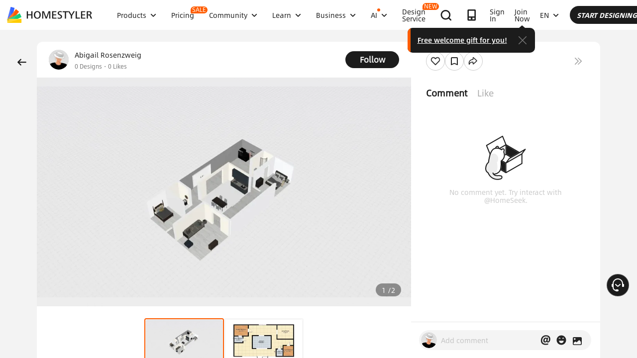

--- FILE ---
content_type: text/html; charset=utf-8
request_url: https://www.google.com/recaptcha/api2/aframe
body_size: 184
content:
<!DOCTYPE HTML><html><head><meta http-equiv="content-type" content="text/html; charset=UTF-8"></head><body><script nonce="a6LWvQTYIm9O5NgDx1W7cA">/** Anti-fraud and anti-abuse applications only. See google.com/recaptcha */ try{var clients={'sodar':'https://pagead2.googlesyndication.com/pagead/sodar?'};window.addEventListener("message",function(a){try{if(a.source===window.parent){var b=JSON.parse(a.data);var c=clients[b['id']];if(c){var d=document.createElement('img');d.src=c+b['params']+'&rc='+(localStorage.getItem("rc::a")?sessionStorage.getItem("rc::b"):"");window.document.body.appendChild(d);sessionStorage.setItem("rc::e",parseInt(sessionStorage.getItem("rc::e")||0)+1);localStorage.setItem("rc::h",'1768725806236');}}}catch(b){}});window.parent.postMessage("_grecaptcha_ready", "*");}catch(b){}</script></body></html>

--- FILE ---
content_type: application/javascript
request_url: https://gj.mmstat.com/eg.js?t=1768725796011
body_size: -76
content:
window.goldlog=(window.goldlog||{});goldlog.Etag="HYvzIea62G0CARJ3exDI/mPj";goldlog.stag=1;

--- FILE ---
content_type: application/javascript
request_url: https://gj.mmstat.com/eg.js?t=1768725788791
body_size: 82
content:
window.goldlog=(window.goldlog||{});goldlog.Etag="HYvzIea62G0CARJ3exDI/mPj";goldlog.stag=2;

--- FILE ---
content_type: application/javascript
request_url: https://cdn-publish-filemanager.homestyler.com/prod/_homestyler/_nuxt/dist/client/68daff6.js
body_size: 10071
content:
!function(e){function a(a){for(var s,c,i=a[0],g=a[1],n=a[2],p=0,o=[];p<i.length;p++)c=i[p],Object.prototype.hasOwnProperty.call(b,c)&&b[c]&&o.push(b[c][0]),b[c]=0;for(s in g)Object.prototype.hasOwnProperty.call(g,s)&&(e[s]=g[s]);for(r&&r(a);o.length;)o.shift()();return f.push.apply(f,n||[]),d()}function d(){for(var e,a=0;a<f.length;a++){for(var d=f[a],s=!0,c=1;c<d.length;c++){var g=d[c];0!==b[g]&&(s=!1)}s&&(f.splice(a--,1),e=i(i.s=d[0]))}return e}var s={},c={199:0},b={199:0},f=[];function i(a){if(s[a])return s[a].exports;var d=s[a]={i:a,l:!1,exports:{}};return e[a].call(d.exports,d,d.exports,i),d.l=!0,d.exports}i.e=function(e){var a=[],d=function(){try{return document.createElement("link").relList.supports("preload")}catch(e){return!1}}(),s=!1;c[e]?a.push(c[e]):0!==c[e]&&{0:1,1:1,4:1,11:1,12:1,28:1,29:1,30:1,31:1,32:1,33:1,34:1,35:1,36:1,37:1,38:1,39:1,40:1,41:1,42:1,43:1,44:1,45:1,46:1,47:1,48:1,49:1,50:1,51:1,52:1,53:1,54:1,55:1,56:1,57:1,58:1,59:1,60:1,61:1,62:1,63:1,64:1,65:1,66:1,67:1,68:1,69:1,70:1,71:1,72:1,73:1,74:1,75:1,76:1,77:1,78:1,79:1,80:1,81:1,82:1,83:1,84:1,85:1,86:1,89:1,90:1,91:1,92:1,93:1,94:1,95:1,96:1,97:1,98:1,99:1,100:1,101:1,102:1,103:1,104:1,105:1,106:1,107:1,108:1,109:1,110:1,111:1,112:1,113:1,114:1,115:1,116:1,117:1,118:1,119:1,121:1,123:1,124:1,125:1,126:1,127:1,128:1,129:1,130:1,131:1,133:1,134:1,135:1,136:1,137:1,138:1,139:1,140:1,142:1,143:1,144:1,145:1,146:1,147:1,148:1,149:1,150:1,152:1,153:1,154:1,155:1,156:1,159:1,160:1,162:1,163:1,164:1,165:1,166:1,167:1,169:1,170:1,172:1,174:1,175:1,176:1,177:1,178:1,179:1,180:1,181:1,182:1,183:1,184:1,185:1,186:1,187:1,188:1,189:1,190:1,191:1,192:1,193:1,194:1,195:1,196:1,201:1}[e]&&a.push(c[e]=new Promise(function(a,b){for(var f=({0:"default-common",1:"components-global-async",3:"vendors/vconsole",4:"myRenderModal",6:"IMChatBox",7:"aiapp-config",10:"commons/IMChatBox",11:"components-global-fake3d-header",12:"components/launch-btn",13:"lang-businessMaps",14:"lang-virtualStudioMaps",15:"maps-lang-ar",16:"maps-lang-cn",17:"maps-lang-de",18:"maps-lang-en",19:"maps-lang-es",20:"maps-lang-fr",21:"maps-lang-id",22:"maps-lang-it",23:"maps-lang-ja",24:"maps-lang-kr",25:"maps-lang-pt",26:"maps-lang-ru",27:"maps-lang-tw",28:"pages/_id",29:"pages/_id/collects",30:"pages/_id/designs",31:"pages/_id/designservices",32:"pages/_id/likes",33:"pages/_id/portfolio/_pid",34:"pages/_id/portfolio/index",35:"pages/_id/stories",36:"pages/about",37:"pages/about/agreement",38:"pages/about/business",39:"pages/about/check",40:"pages/about/privacy",41:"pages/about/story",42:"pages/about/updates",43:"pages/aboutEmail/emailChangedResult",44:"pages/aboutEmail/emailUnsubscribeResult",45:"pages/ai-credit-history",46:"pages/ai-interior-design-detail/_keywords",47:"pages/ai-material/album",48:"pages/ai-material/index",49:"pages/ai-modeler/album",50:"pages/ai-modeler/generate",51:"pages/ai-modeler/index",52:"pages/ai-modeler/viewer",53:"pages/ai-mood-board/album",54:"pages/ai-mood-board/generate",55:"pages/ai-mood-board/index",56:"pages/ai-mood-board/viewer",57:"pages/ai-painter/album",58:"pages/ai-painter/h5",59:"pages/ai-painter/index",60:"pages/ai-painter/viewer",61:"pages/ai-planner/album",62:"pages/ai-planner/h5",63:"pages/ai-planner/index",64:"pages/ai-planner/viewer",65:"pages/ai-room-design/album",66:"pages/ai-room-design/index",67:"pages/ai-room-design/result",68:"pages/aida-rate/index",69:"pages/article/_keywords",70:"pages/article/index",71:"pages/asset-market/index",72:"pages/autoRenew/result",73:"pages/badge/_id",74:"pages/blog",75:"pages/blog/_id",76:"pages/blog/category/_id",77:"pages/blog/tag/_id",78:"pages/business/furniture-industry",79:"pages/business/index",80:"pages/business/myorder",81:"pages/business/result",82:"pages/business/virtualStudio",83:"pages/challenge-group/_id",84:"pages/challenge-share/_id",85:"pages/challenge/_id",86:"pages/challenge/index",87:"pages/collection-model-share/_id",88:"pages/collection-post-share/_id",89:"pages/community-ranking-list/index",90:"pages/community/editProject/_id",91:"pages/community/mobile-design/_id",92:"pages/community/mobile-share/_id",93:"pages/community/project-list",94:"pages/consult",95:"pages/design-feature/index",96:"pages/design-ideas-styler/_id",97:"pages/design-ideas-tag-share/_tag",98:"pages/design-ideas-tag/_tag",99:"pages/design-ideas/_keywords",100:"pages/design-service/index",101:"pages/design-service/result",102:"pages/design-styler/index",103:"pages/design-template/_keyword",104:"pages/design-template/index",105:"pages/designAward/registration",106:"pages/designers/index",107:"pages/fake3dExample",108:"pages/forum",109:"pages/forum/add",110:"pages/forum/index",111:"pages/forum/notification",112:"pages/forum/view/_id",113:"pages/gallery/_id",114:"pages/gallery/index",115:"pages/index",116:"pages/landing/_id",117:"pages/learn-help",118:"pages/learn-search",119:"pages/learn/_category",120:"pages/mgm",121:"pages/mgm/index",122:"pages/model/result",123:"pages/model/uploadModel",124:"pages/modelLibrary/detail/_id",125:"pages/modelLibrary/index",126:"pages/modelLibrary/result",127:"pages/myPoint",128:"pages/mybadge",129:"pages/mycoupon/index",130:"pages/mydesigns",131:"pages/mymodels",132:"pages/mypoint/result",133:"pages/new/_id",134:"pages/new/index",135:"pages/news/_category/_subcategory",136:"pages/openShared",137:"pages/pano/index",138:"pages/partner/agreement",139:"pages/partner/dashboard",140:"pages/partner/index",141:"pages/payPal/result",142:"pages/payebanx/index",143:"pages/post-share/index",144:"pages/post-vote/index",145:"pages/pricing/index",146:"pages/pricing/market",147:"pages/pricing/portfolio",148:"pages/pricing/redeem",149:"pages/pricing/resources",150:"pages/pricing/special-offer",151:"pages/privacy-static",152:"pages/privacy-static/cancellation",153:"pages/privacy-static/contest",154:"pages/privacy-static/index",155:"pages/privacy-static/member",156:"pages/profile",157:"pages/projectDetail/_id",158:"pages/publish/design",159:"pages/publish/post",160:"pages/room-design-app/index",161:"pages/s/_id",162:"pages/search/challenge/_keywords",163:"pages/search/design/_keywords",164:"pages/search/designer/_keywords",165:"pages/search/hashtag/_keywords",166:"pages/search/house-plans/_keywords",167:"pages/search/tutorial/_keywords",168:"pages/shejijia-test/index",169:"pages/solution/_id",170:"pages/studentdiscount",171:"pages/styler/result",172:"pages/subscription",173:"pages/template/result",174:"pages/topics/index",175:"pages/user-share/_id",176:"pages/user/_id",177:"pages/user/_id/collects",178:"pages/user/_id/designs",179:"pages/user/_id/designservices",180:"pages/user/_id/likes",181:"pages/user/_id/portfolio/_pid",182:"pages/user/_id/portfolio/index",183:"pages/user/_id/stories",184:"pages/video-share/_id",185:"pages/video/index",186:"pages/wish-designs/index",187:"pages/workspace",188:"pages/workspace/designlike",189:"pages/workspace/designservices",190:"pages/workspace/mycollects",191:"pages/workspace/mydesigns",192:"pages/workspace/mymodels",193:"pages/workspace/myposts",194:"pages/workspace/mysubscription",195:"pages/workspace/portfolio/_id",196:"pages/workspace/portfolio/index",197:"pre-config",198:"prod-config",201:"vendors/IMChatBox",202:"vendors/msms-lang-ar",203:"vendors/msms-lang-cn",204:"vendors/msms-lang-de",205:"vendors/msms-lang-en",206:"vendors/msms-lang-es",207:"vendors/msms-lang-fr",208:"vendors/msms-lang-id",209:"vendors/msms-lang-it",210:"vendors/msms-lang-ja",211:"vendors/msms-lang-ko",212:"vendors/msms-lang-pl",213:"vendors/msms-lang-pt",214:"vendors/msms-lang-ru",215:"vendors/msms-lang-tw",216:"vendors/msms2-lang-ar",217:"vendors/msms2-lang-cn",218:"vendors/msms2-lang-de",219:"vendors/msms2-lang-en",220:"vendors/msms2-lang-es",221:"vendors/msms2-lang-fr",222:"vendors/msms2-lang-id",223:"vendors/msms2-lang-it",224:"vendors/msms2-lang-ja",225:"vendors/msms2-lang-ko",226:"vendors/msms2-lang-pl",227:"vendors/msms2-lang-pt",228:"vendors/msms2-lang-ru",229:"vendors/msms2-lang-tw",230:"vendors/pinyin"}[e]||e)+"."+{0:"11fdb5a6babbe19a5d15",1:"098a2fde436c5d48b29d",3:"31d6cfe0d16ae931b73c",4:"886342ed52cd8c8b59ec",6:"31d6cfe0d16ae931b73c",7:"31d6cfe0d16ae931b73c",10:"31d6cfe0d16ae931b73c",11:"50356a73f96fbd368d2f",12:"6ed8022e92393c930e34",13:"31d6cfe0d16ae931b73c",14:"31d6cfe0d16ae931b73c",15:"31d6cfe0d16ae931b73c",16:"31d6cfe0d16ae931b73c",17:"31d6cfe0d16ae931b73c",18:"31d6cfe0d16ae931b73c",19:"31d6cfe0d16ae931b73c",20:"31d6cfe0d16ae931b73c",21:"31d6cfe0d16ae931b73c",22:"31d6cfe0d16ae931b73c",23:"31d6cfe0d16ae931b73c",24:"31d6cfe0d16ae931b73c",25:"31d6cfe0d16ae931b73c",26:"31d6cfe0d16ae931b73c",27:"31d6cfe0d16ae931b73c",28:"85e89ca84d0053596657",29:"77f6c58a351d9b1254d0",30:"44e4364233316c6d328f",31:"63bdae6f19f58d6ef665",32:"9834fefcbdf4ea8474d3",33:"7ca9bc2c6cfa66dbd6ab",34:"1a858c196397fa93e4c5",35:"707c39a47d05f2993fd8",36:"afd02e24883e1548e881",37:"268bbaff102f00b4bc8a",38:"6c820018ee68160f4472",39:"ed18f1750a888e6c2628",40:"ecd24a8ba29b0d5c27a7",41:"1b16295b9f07cc55173f",42:"1e8d2b2ffb32e0f2ecbe",43:"a507bf52a7b519b38d06",44:"f9b545f51ef2cd7c0502",45:"9563ee82e1014590cb43",46:"f7b6383a593a1f521c68",47:"a80d2a74361cfe78190b",48:"0285680b356818dc8d28",49:"437f76f17b85bd39ed98",50:"65c7c3f658e73710870a",51:"d356578523406dc38aba",52:"b257530314695355913f",53:"64719f2ab49b0c8789e8",54:"65c7c3f658e73710870a",55:"03290dea7fa2721e0196",56:"08bf189bbcf16e96366b",57:"a0654f27b76fc102269f",58:"f871215b8e94616e75b8",59:"1556a44366d69f035cb8",60:"3019594efb9d97a9b72d",61:"6690ceb71bb30abd75cb",62:"5f4b2862a65412bc2ee3",63:"413a84638bbe566df96c",64:"94cde68ae01f154a0acc",65:"07f403e7e747f557fe13",66:"3156d22b79536a48577e",67:"fbf75a322e17e930b3c3",68:"f92effab50c74ccfa42c",69:"a9b1cdcf914c08ee8e3d",70:"10040646078bd44a6479",71:"42f4afcdf418862f3f8a",72:"630c6e5248793153e0a5",73:"460e5dd362d09263e941",74:"1171be932e2482481909",75:"29f06d0b5a500dd474e4",76:"47a85f5d488dc98f425d",77:"90d49381cdd794e074b2",78:"539c3c4be65f24699466",79:"fb4c237730d997d4012d",80:"9c2d4be558f6fda4e977",81:"859a694e5508da4f5b51",82:"b1d2a7bae3ce198129e9",83:"32ce82825c1b098b2b81",84:"b3a52d1debde6c0e044f",85:"cc3661ab01e673971463",86:"6e74798f66e1ab97bc09",87:"31d6cfe0d16ae931b73c",88:"31d6cfe0d16ae931b73c",89:"7ac512e63063ec3ac3bf",90:"8224bd624fc95ed8afd7",91:"c31c677ab3ce83c0b192",92:"29b1a8c8911a53ef0494",93:"9a8c887a8bc78cffff9b",94:"773d4bc119961d5be521",95:"169bbe581ba1e6a56b75",96:"90969649e8d2503612e7",97:"c616279c1eec4f4826ae",98:"197a14c7323e1c778c5b",99:"e79756c1756dad699e03",100:"ae58dce7e8fe49fe67b4",101:"c875f58a7d7904f0caea",102:"e0cf030bc91a99a5eb4c",103:"d0ed1a21cd9f95726acb",104:"a3f35930981c2a4749ed",105:"70d85a8befea5f06d1d9",106:"d59490d22faf630317d2",107:"8988e40f833102f4a6f3",108:"22f9e36ef2b33cf1e4d2",109:"cb076cbaba7ee12f2f85",110:"1b03397b8e5020b2941a",111:"3b41b5a9f6eecef18fcc",112:"145b17349cc0dd185210",113:"0b5c33c73ab8518b75d5",114:"a9a2987b537244cfbb82",115:"4ff5ea560c3c82cb4bd0",116:"8ba3fa4b4334f4c1d4bc",117:"da71b3610c80310a3313",118:"43a778cd6831f6b866d2",119:"612edabeb6aca041a4ce",120:"31d6cfe0d16ae931b73c",121:"268ee184064146bcc8fd",122:"31d6cfe0d16ae931b73c",123:"4a31219dd5a9cd03e446",124:"0509bf2cc00bdec9cc93",125:"db1ad000906c7c8438f1",126:"e8259f88698774621a07",127:"05d8b89062b231b33627",128:"521a21217360f2f09970",129:"46f34a53d15102129388",130:"4641d47d0649e19b1c86",131:"f4ffa1abdbb935c1c54a",132:"31d6cfe0d16ae931b73c",133:"be5d68365471f685fa06",134:"2057f03639643bdcb84d",135:"1d57db67e53217e0de29",136:"f39539e4d0254bd93ee4",137:"69b0a8a5f7fcb02f7fb3",138:"186bcd80462e3d6393b0",139:"ddbd9449e49209754063",140:"2dd002f927e545bb9198",141:"31d6cfe0d16ae931b73c",142:"a3c4c98a552ec8fee0a7",143:"3b20118d9071f004d6cb",144:"3b20118d9071f004d6cb",145:"537632a563faed03f89c",146:"fbf1c99c83929654940c",147:"b9dd3fc3970411ae22a4",148:"fbf1c99c83929654940c",149:"3e550670a82f5f42b2a0",150:"82423cb948b10797cf28",151:"31d6cfe0d16ae931b73c",152:"a5b03c058027d072b45a",153:"07b8b0057f93b8741275",154:"afd02e24883e1548e881",155:"c8d26b67e7c3dffa3526",156:"7dd343bbc905b49f088c",157:"31d6cfe0d16ae931b73c",158:"31d6cfe0d16ae931b73c",159:"442a26706f97f77d2fa7",160:"f90a811d92a219cde6db",161:"31d6cfe0d16ae931b73c",162:"b185cbe91a144ec6e896",163:"450a24f50aecf3691e91",164:"9c8382a51b468d3d5222",165:"309d61191bbd941dd0bc",166:"832ec08be6696b98d84f",167:"2b700d7a2847c2b7b408",168:"31d6cfe0d16ae931b73c",169:"adf80586952174c2ee96",170:"5988a2ac93a14be38d2e",171:"31d6cfe0d16ae931b73c",172:"4cc937e0bd1e33a48ac7",173:"31d6cfe0d16ae931b73c",174:"0c572efb2b98098b5fbc",175:"51450426019c4017a6ef",176:"a9aca4a1f7876d12ee35",177:"5038b28805d3826a2885",178:"9b59e204075b8bb4e28a",179:"e284102393d73f31406b",180:"ec238f88522f8aaee6db",181:"779bd7f409dca0276b79",182:"a4695dd00220d8b921f1",183:"3f608cd686f3e53e005f",184:"edf7a1d56aa0845c9e52",185:"c3237b8503c78f4e6113",186:"cc1fb36445689dd90131",187:"0c54b3bde0bfb05ca74c",188:"24a90372b3b2587fb9ba",189:"a2718c5c81d881cfbc4e",190:"3a03b7c1661e06cd55cc",191:"bdd5c4efffba56fabc9a",192:"be9ddd4c3c58dd37c1d1",193:"a17894eb0c420abc92de",194:"20ebd5c9522aefe4260a",195:"56087e8de9955457dec0",196:"4be7b3207a52da0213e0",197:"31d6cfe0d16ae931b73c",198:"31d6cfe0d16ae931b73c",201:"f6a544d945d4a49ea16b",202:"31d6cfe0d16ae931b73c",203:"31d6cfe0d16ae931b73c",204:"31d6cfe0d16ae931b73c",205:"31d6cfe0d16ae931b73c",206:"31d6cfe0d16ae931b73c",207:"31d6cfe0d16ae931b73c",208:"31d6cfe0d16ae931b73c",209:"31d6cfe0d16ae931b73c",210:"31d6cfe0d16ae931b73c",211:"31d6cfe0d16ae931b73c",212:"31d6cfe0d16ae931b73c",213:"31d6cfe0d16ae931b73c",214:"31d6cfe0d16ae931b73c",215:"31d6cfe0d16ae931b73c",216:"31d6cfe0d16ae931b73c",217:"31d6cfe0d16ae931b73c",218:"31d6cfe0d16ae931b73c",219:"31d6cfe0d16ae931b73c",220:"31d6cfe0d16ae931b73c",221:"31d6cfe0d16ae931b73c",222:"31d6cfe0d16ae931b73c",223:"31d6cfe0d16ae931b73c",224:"31d6cfe0d16ae931b73c",225:"31d6cfe0d16ae931b73c",226:"31d6cfe0d16ae931b73c",227:"31d6cfe0d16ae931b73c",228:"31d6cfe0d16ae931b73c",229:"31d6cfe0d16ae931b73c",230:"31d6cfe0d16ae931b73c"}[e]+".css",g=i.p+f,n=document.getElementsByTagName("link"),p=0;p<n.length;p++){var r=(t=n[p]).getAttribute("data-href")||t.getAttribute("href");if(!("stylesheet"!==t.rel&&"preload"!==t.rel||r!==f&&r!==g))return s=!0,a()}var o=document.getElementsByTagName("style");for(p=0;p<o.length;p++){var t;if((r=(t=o[p]).getAttribute("data-href"))===f||r===g)return a()}var l=document.createElement("link");l.rel=d?"preload":"stylesheet",d?l.as="style":l.type="text/css",l.onload=a,l.onerror=function(a){var d=a&&a.target&&a.target.src||g,s=new Error("Loading CSS chunk "+e+" failed.\n("+d+")");s.code="CSS_CHUNK_LOAD_FAILED",s.request=d,delete c[e],l.parentNode.removeChild(l),b(s)},l.href=g,document.getElementsByTagName("head")[0].appendChild(l)}).then(function(){if(c[e]=0,!s&&d){var a=document.createElement("link");a.href=i.p+""+({0:"default-common",1:"components-global-async",3:"vendors/vconsole",4:"myRenderModal",6:"IMChatBox",7:"aiapp-config",10:"commons/IMChatBox",11:"components-global-fake3d-header",12:"components/launch-btn",13:"lang-businessMaps",14:"lang-virtualStudioMaps",15:"maps-lang-ar",16:"maps-lang-cn",17:"maps-lang-de",18:"maps-lang-en",19:"maps-lang-es",20:"maps-lang-fr",21:"maps-lang-id",22:"maps-lang-it",23:"maps-lang-ja",24:"maps-lang-kr",25:"maps-lang-pt",26:"maps-lang-ru",27:"maps-lang-tw",28:"pages/_id",29:"pages/_id/collects",30:"pages/_id/designs",31:"pages/_id/designservices",32:"pages/_id/likes",33:"pages/_id/portfolio/_pid",34:"pages/_id/portfolio/index",35:"pages/_id/stories",36:"pages/about",37:"pages/about/agreement",38:"pages/about/business",39:"pages/about/check",40:"pages/about/privacy",41:"pages/about/story",42:"pages/about/updates",43:"pages/aboutEmail/emailChangedResult",44:"pages/aboutEmail/emailUnsubscribeResult",45:"pages/ai-credit-history",46:"pages/ai-interior-design-detail/_keywords",47:"pages/ai-material/album",48:"pages/ai-material/index",49:"pages/ai-modeler/album",50:"pages/ai-modeler/generate",51:"pages/ai-modeler/index",52:"pages/ai-modeler/viewer",53:"pages/ai-mood-board/album",54:"pages/ai-mood-board/generate",55:"pages/ai-mood-board/index",56:"pages/ai-mood-board/viewer",57:"pages/ai-painter/album",58:"pages/ai-painter/h5",59:"pages/ai-painter/index",60:"pages/ai-painter/viewer",61:"pages/ai-planner/album",62:"pages/ai-planner/h5",63:"pages/ai-planner/index",64:"pages/ai-planner/viewer",65:"pages/ai-room-design/album",66:"pages/ai-room-design/index",67:"pages/ai-room-design/result",68:"pages/aida-rate/index",69:"pages/article/_keywords",70:"pages/article/index",71:"pages/asset-market/index",72:"pages/autoRenew/result",73:"pages/badge/_id",74:"pages/blog",75:"pages/blog/_id",76:"pages/blog/category/_id",77:"pages/blog/tag/_id",78:"pages/business/furniture-industry",79:"pages/business/index",80:"pages/business/myorder",81:"pages/business/result",82:"pages/business/virtualStudio",83:"pages/challenge-group/_id",84:"pages/challenge-share/_id",85:"pages/challenge/_id",86:"pages/challenge/index",87:"pages/collection-model-share/_id",88:"pages/collection-post-share/_id",89:"pages/community-ranking-list/index",90:"pages/community/editProject/_id",91:"pages/community/mobile-design/_id",92:"pages/community/mobile-share/_id",93:"pages/community/project-list",94:"pages/consult",95:"pages/design-feature/index",96:"pages/design-ideas-styler/_id",97:"pages/design-ideas-tag-share/_tag",98:"pages/design-ideas-tag/_tag",99:"pages/design-ideas/_keywords",100:"pages/design-service/index",101:"pages/design-service/result",102:"pages/design-styler/index",103:"pages/design-template/_keyword",104:"pages/design-template/index",105:"pages/designAward/registration",106:"pages/designers/index",107:"pages/fake3dExample",108:"pages/forum",109:"pages/forum/add",110:"pages/forum/index",111:"pages/forum/notification",112:"pages/forum/view/_id",113:"pages/gallery/_id",114:"pages/gallery/index",115:"pages/index",116:"pages/landing/_id",117:"pages/learn-help",118:"pages/learn-search",119:"pages/learn/_category",120:"pages/mgm",121:"pages/mgm/index",122:"pages/model/result",123:"pages/model/uploadModel",124:"pages/modelLibrary/detail/_id",125:"pages/modelLibrary/index",126:"pages/modelLibrary/result",127:"pages/myPoint",128:"pages/mybadge",129:"pages/mycoupon/index",130:"pages/mydesigns",131:"pages/mymodels",132:"pages/mypoint/result",133:"pages/new/_id",134:"pages/new/index",135:"pages/news/_category/_subcategory",136:"pages/openShared",137:"pages/pano/index",138:"pages/partner/agreement",139:"pages/partner/dashboard",140:"pages/partner/index",141:"pages/payPal/result",142:"pages/payebanx/index",143:"pages/post-share/index",144:"pages/post-vote/index",145:"pages/pricing/index",146:"pages/pricing/market",147:"pages/pricing/portfolio",148:"pages/pricing/redeem",149:"pages/pricing/resources",150:"pages/pricing/special-offer",151:"pages/privacy-static",152:"pages/privacy-static/cancellation",153:"pages/privacy-static/contest",154:"pages/privacy-static/index",155:"pages/privacy-static/member",156:"pages/profile",157:"pages/projectDetail/_id",158:"pages/publish/design",159:"pages/publish/post",160:"pages/room-design-app/index",161:"pages/s/_id",162:"pages/search/challenge/_keywords",163:"pages/search/design/_keywords",164:"pages/search/designer/_keywords",165:"pages/search/hashtag/_keywords",166:"pages/search/house-plans/_keywords",167:"pages/search/tutorial/_keywords",168:"pages/shejijia-test/index",169:"pages/solution/_id",170:"pages/studentdiscount",171:"pages/styler/result",172:"pages/subscription",173:"pages/template/result",174:"pages/topics/index",175:"pages/user-share/_id",176:"pages/user/_id",177:"pages/user/_id/collects",178:"pages/user/_id/designs",179:"pages/user/_id/designservices",180:"pages/user/_id/likes",181:"pages/user/_id/portfolio/_pid",182:"pages/user/_id/portfolio/index",183:"pages/user/_id/stories",184:"pages/video-share/_id",185:"pages/video/index",186:"pages/wish-designs/index",187:"pages/workspace",188:"pages/workspace/designlike",189:"pages/workspace/designservices",190:"pages/workspace/mycollects",191:"pages/workspace/mydesigns",192:"pages/workspace/mymodels",193:"pages/workspace/myposts",194:"pages/workspace/mysubscription",195:"pages/workspace/portfolio/_id",196:"pages/workspace/portfolio/index",197:"pre-config",198:"prod-config",201:"vendors/IMChatBox",202:"vendors/msms-lang-ar",203:"vendors/msms-lang-cn",204:"vendors/msms-lang-de",205:"vendors/msms-lang-en",206:"vendors/msms-lang-es",207:"vendors/msms-lang-fr",208:"vendors/msms-lang-id",209:"vendors/msms-lang-it",210:"vendors/msms-lang-ja",211:"vendors/msms-lang-ko",212:"vendors/msms-lang-pl",213:"vendors/msms-lang-pt",214:"vendors/msms-lang-ru",215:"vendors/msms-lang-tw",216:"vendors/msms2-lang-ar",217:"vendors/msms2-lang-cn",218:"vendors/msms2-lang-de",219:"vendors/msms2-lang-en",220:"vendors/msms2-lang-es",221:"vendors/msms2-lang-fr",222:"vendors/msms2-lang-id",223:"vendors/msms2-lang-it",224:"vendors/msms2-lang-ja",225:"vendors/msms2-lang-ko",226:"vendors/msms2-lang-pl",227:"vendors/msms2-lang-pt",228:"vendors/msms2-lang-ru",229:"vendors/msms2-lang-tw",230:"vendors/pinyin"}[e]||e)+"."+{0:"11fdb5a6babbe19a5d15",1:"098a2fde436c5d48b29d",3:"31d6cfe0d16ae931b73c",4:"886342ed52cd8c8b59ec",6:"31d6cfe0d16ae931b73c",7:"31d6cfe0d16ae931b73c",10:"31d6cfe0d16ae931b73c",11:"50356a73f96fbd368d2f",12:"6ed8022e92393c930e34",13:"31d6cfe0d16ae931b73c",14:"31d6cfe0d16ae931b73c",15:"31d6cfe0d16ae931b73c",16:"31d6cfe0d16ae931b73c",17:"31d6cfe0d16ae931b73c",18:"31d6cfe0d16ae931b73c",19:"31d6cfe0d16ae931b73c",20:"31d6cfe0d16ae931b73c",21:"31d6cfe0d16ae931b73c",22:"31d6cfe0d16ae931b73c",23:"31d6cfe0d16ae931b73c",24:"31d6cfe0d16ae931b73c",25:"31d6cfe0d16ae931b73c",26:"31d6cfe0d16ae931b73c",27:"31d6cfe0d16ae931b73c",28:"85e89ca84d0053596657",29:"77f6c58a351d9b1254d0",30:"44e4364233316c6d328f",31:"63bdae6f19f58d6ef665",32:"9834fefcbdf4ea8474d3",33:"7ca9bc2c6cfa66dbd6ab",34:"1a858c196397fa93e4c5",35:"707c39a47d05f2993fd8",36:"afd02e24883e1548e881",37:"268bbaff102f00b4bc8a",38:"6c820018ee68160f4472",39:"ed18f1750a888e6c2628",40:"ecd24a8ba29b0d5c27a7",41:"1b16295b9f07cc55173f",42:"1e8d2b2ffb32e0f2ecbe",43:"a507bf52a7b519b38d06",44:"f9b545f51ef2cd7c0502",45:"9563ee82e1014590cb43",46:"f7b6383a593a1f521c68",47:"a80d2a74361cfe78190b",48:"0285680b356818dc8d28",49:"437f76f17b85bd39ed98",50:"65c7c3f658e73710870a",51:"d356578523406dc38aba",52:"b257530314695355913f",53:"64719f2ab49b0c8789e8",54:"65c7c3f658e73710870a",55:"03290dea7fa2721e0196",56:"08bf189bbcf16e96366b",57:"a0654f27b76fc102269f",58:"f871215b8e94616e75b8",59:"1556a44366d69f035cb8",60:"3019594efb9d97a9b72d",61:"6690ceb71bb30abd75cb",62:"5f4b2862a65412bc2ee3",63:"413a84638bbe566df96c",64:"94cde68ae01f154a0acc",65:"07f403e7e747f557fe13",66:"3156d22b79536a48577e",67:"fbf75a322e17e930b3c3",68:"f92effab50c74ccfa42c",69:"a9b1cdcf914c08ee8e3d",70:"10040646078bd44a6479",71:"42f4afcdf418862f3f8a",72:"630c6e5248793153e0a5",73:"460e5dd362d09263e941",74:"1171be932e2482481909",75:"29f06d0b5a500dd474e4",76:"47a85f5d488dc98f425d",77:"90d49381cdd794e074b2",78:"539c3c4be65f24699466",79:"fb4c237730d997d4012d",80:"9c2d4be558f6fda4e977",81:"859a694e5508da4f5b51",82:"b1d2a7bae3ce198129e9",83:"32ce82825c1b098b2b81",84:"b3a52d1debde6c0e044f",85:"cc3661ab01e673971463",86:"6e74798f66e1ab97bc09",87:"31d6cfe0d16ae931b73c",88:"31d6cfe0d16ae931b73c",89:"7ac512e63063ec3ac3bf",90:"8224bd624fc95ed8afd7",91:"c31c677ab3ce83c0b192",92:"29b1a8c8911a53ef0494",93:"9a8c887a8bc78cffff9b",94:"773d4bc119961d5be521",95:"169bbe581ba1e6a56b75",96:"90969649e8d2503612e7",97:"c616279c1eec4f4826ae",98:"197a14c7323e1c778c5b",99:"e79756c1756dad699e03",100:"ae58dce7e8fe49fe67b4",101:"c875f58a7d7904f0caea",102:"e0cf030bc91a99a5eb4c",103:"d0ed1a21cd9f95726acb",104:"a3f35930981c2a4749ed",105:"70d85a8befea5f06d1d9",106:"d59490d22faf630317d2",107:"8988e40f833102f4a6f3",108:"22f9e36ef2b33cf1e4d2",109:"cb076cbaba7ee12f2f85",110:"1b03397b8e5020b2941a",111:"3b41b5a9f6eecef18fcc",112:"145b17349cc0dd185210",113:"0b5c33c73ab8518b75d5",114:"a9a2987b537244cfbb82",115:"4ff5ea560c3c82cb4bd0",116:"8ba3fa4b4334f4c1d4bc",117:"da71b3610c80310a3313",118:"43a778cd6831f6b866d2",119:"612edabeb6aca041a4ce",120:"31d6cfe0d16ae931b73c",121:"268ee184064146bcc8fd",122:"31d6cfe0d16ae931b73c",123:"4a31219dd5a9cd03e446",124:"0509bf2cc00bdec9cc93",125:"db1ad000906c7c8438f1",126:"e8259f88698774621a07",127:"05d8b89062b231b33627",128:"521a21217360f2f09970",129:"46f34a53d15102129388",130:"4641d47d0649e19b1c86",131:"f4ffa1abdbb935c1c54a",132:"31d6cfe0d16ae931b73c",133:"be5d68365471f685fa06",134:"2057f03639643bdcb84d",135:"1d57db67e53217e0de29",136:"f39539e4d0254bd93ee4",137:"69b0a8a5f7fcb02f7fb3",138:"186bcd80462e3d6393b0",139:"ddbd9449e49209754063",140:"2dd002f927e545bb9198",141:"31d6cfe0d16ae931b73c",142:"a3c4c98a552ec8fee0a7",143:"3b20118d9071f004d6cb",144:"3b20118d9071f004d6cb",145:"537632a563faed03f89c",146:"fbf1c99c83929654940c",147:"b9dd3fc3970411ae22a4",148:"fbf1c99c83929654940c",149:"3e550670a82f5f42b2a0",150:"82423cb948b10797cf28",151:"31d6cfe0d16ae931b73c",152:"a5b03c058027d072b45a",153:"07b8b0057f93b8741275",154:"afd02e24883e1548e881",155:"c8d26b67e7c3dffa3526",156:"7dd343bbc905b49f088c",157:"31d6cfe0d16ae931b73c",158:"31d6cfe0d16ae931b73c",159:"442a26706f97f77d2fa7",160:"f90a811d92a219cde6db",161:"31d6cfe0d16ae931b73c",162:"b185cbe91a144ec6e896",163:"450a24f50aecf3691e91",164:"9c8382a51b468d3d5222",165:"309d61191bbd941dd0bc",166:"832ec08be6696b98d84f",167:"2b700d7a2847c2b7b408",168:"31d6cfe0d16ae931b73c",169:"adf80586952174c2ee96",170:"5988a2ac93a14be38d2e",171:"31d6cfe0d16ae931b73c",172:"4cc937e0bd1e33a48ac7",173:"31d6cfe0d16ae931b73c",174:"0c572efb2b98098b5fbc",175:"51450426019c4017a6ef",176:"a9aca4a1f7876d12ee35",177:"5038b28805d3826a2885",178:"9b59e204075b8bb4e28a",179:"e284102393d73f31406b",180:"ec238f88522f8aaee6db",181:"779bd7f409dca0276b79",182:"a4695dd00220d8b921f1",183:"3f608cd686f3e53e005f",184:"edf7a1d56aa0845c9e52",185:"c3237b8503c78f4e6113",186:"cc1fb36445689dd90131",187:"0c54b3bde0bfb05ca74c",188:"24a90372b3b2587fb9ba",189:"a2718c5c81d881cfbc4e",190:"3a03b7c1661e06cd55cc",191:"bdd5c4efffba56fabc9a",192:"be9ddd4c3c58dd37c1d1",193:"a17894eb0c420abc92de",194:"20ebd5c9522aefe4260a",195:"56087e8de9955457dec0",196:"4be7b3207a52da0213e0",197:"31d6cfe0d16ae931b73c",198:"31d6cfe0d16ae931b73c",201:"f6a544d945d4a49ea16b",202:"31d6cfe0d16ae931b73c",203:"31d6cfe0d16ae931b73c",204:"31d6cfe0d16ae931b73c",205:"31d6cfe0d16ae931b73c",206:"31d6cfe0d16ae931b73c",207:"31d6cfe0d16ae931b73c",208:"31d6cfe0d16ae931b73c",209:"31d6cfe0d16ae931b73c",210:"31d6cfe0d16ae931b73c",211:"31d6cfe0d16ae931b73c",212:"31d6cfe0d16ae931b73c",213:"31d6cfe0d16ae931b73c",214:"31d6cfe0d16ae931b73c",215:"31d6cfe0d16ae931b73c",216:"31d6cfe0d16ae931b73c",217:"31d6cfe0d16ae931b73c",218:"31d6cfe0d16ae931b73c",219:"31d6cfe0d16ae931b73c",220:"31d6cfe0d16ae931b73c",221:"31d6cfe0d16ae931b73c",222:"31d6cfe0d16ae931b73c",223:"31d6cfe0d16ae931b73c",224:"31d6cfe0d16ae931b73c",225:"31d6cfe0d16ae931b73c",226:"31d6cfe0d16ae931b73c",227:"31d6cfe0d16ae931b73c",228:"31d6cfe0d16ae931b73c",229:"31d6cfe0d16ae931b73c",230:"31d6cfe0d16ae931b73c"}[e]+".css",a.rel="stylesheet",a.type="text/css",document.body.appendChild(a)}}));var f=b[e];if(0!==f)if(f)a.push(f[2]);else{var g=new Promise(function(a,d){f=b[e]=[a,d]});a.push(f[2]=g);var n,p=document.createElement("script");p.charset="utf-8",p.timeout=120,i.nc&&p.setAttribute("nonce",i.nc),p.src=function(e){return i.p+""+({0:"default-common",1:"components-global-async",3:"vendors/vconsole",4:"myRenderModal",6:"IMChatBox",7:"aiapp-config",10:"commons/IMChatBox",11:"components-global-fake3d-header",12:"components/launch-btn",13:"lang-businessMaps",14:"lang-virtualStudioMaps",15:"maps-lang-ar",16:"maps-lang-cn",17:"maps-lang-de",18:"maps-lang-en",19:"maps-lang-es",20:"maps-lang-fr",21:"maps-lang-id",22:"maps-lang-it",23:"maps-lang-ja",24:"maps-lang-kr",25:"maps-lang-pt",26:"maps-lang-ru",27:"maps-lang-tw",28:"pages/_id",29:"pages/_id/collects",30:"pages/_id/designs",31:"pages/_id/designservices",32:"pages/_id/likes",33:"pages/_id/portfolio/_pid",34:"pages/_id/portfolio/index",35:"pages/_id/stories",36:"pages/about",37:"pages/about/agreement",38:"pages/about/business",39:"pages/about/check",40:"pages/about/privacy",41:"pages/about/story",42:"pages/about/updates",43:"pages/aboutEmail/emailChangedResult",44:"pages/aboutEmail/emailUnsubscribeResult",45:"pages/ai-credit-history",46:"pages/ai-interior-design-detail/_keywords",47:"pages/ai-material/album",48:"pages/ai-material/index",49:"pages/ai-modeler/album",50:"pages/ai-modeler/generate",51:"pages/ai-modeler/index",52:"pages/ai-modeler/viewer",53:"pages/ai-mood-board/album",54:"pages/ai-mood-board/generate",55:"pages/ai-mood-board/index",56:"pages/ai-mood-board/viewer",57:"pages/ai-painter/album",58:"pages/ai-painter/h5",59:"pages/ai-painter/index",60:"pages/ai-painter/viewer",61:"pages/ai-planner/album",62:"pages/ai-planner/h5",63:"pages/ai-planner/index",64:"pages/ai-planner/viewer",65:"pages/ai-room-design/album",66:"pages/ai-room-design/index",67:"pages/ai-room-design/result",68:"pages/aida-rate/index",69:"pages/article/_keywords",70:"pages/article/index",71:"pages/asset-market/index",72:"pages/autoRenew/result",73:"pages/badge/_id",74:"pages/blog",75:"pages/blog/_id",76:"pages/blog/category/_id",77:"pages/blog/tag/_id",78:"pages/business/furniture-industry",79:"pages/business/index",80:"pages/business/myorder",81:"pages/business/result",82:"pages/business/virtualStudio",83:"pages/challenge-group/_id",84:"pages/challenge-share/_id",85:"pages/challenge/_id",86:"pages/challenge/index",87:"pages/collection-model-share/_id",88:"pages/collection-post-share/_id",89:"pages/community-ranking-list/index",90:"pages/community/editProject/_id",91:"pages/community/mobile-design/_id",92:"pages/community/mobile-share/_id",93:"pages/community/project-list",94:"pages/consult",95:"pages/design-feature/index",96:"pages/design-ideas-styler/_id",97:"pages/design-ideas-tag-share/_tag",98:"pages/design-ideas-tag/_tag",99:"pages/design-ideas/_keywords",100:"pages/design-service/index",101:"pages/design-service/result",102:"pages/design-styler/index",103:"pages/design-template/_keyword",104:"pages/design-template/index",105:"pages/designAward/registration",106:"pages/designers/index",107:"pages/fake3dExample",108:"pages/forum",109:"pages/forum/add",110:"pages/forum/index",111:"pages/forum/notification",112:"pages/forum/view/_id",113:"pages/gallery/_id",114:"pages/gallery/index",115:"pages/index",116:"pages/landing/_id",117:"pages/learn-help",118:"pages/learn-search",119:"pages/learn/_category",120:"pages/mgm",121:"pages/mgm/index",122:"pages/model/result",123:"pages/model/uploadModel",124:"pages/modelLibrary/detail/_id",125:"pages/modelLibrary/index",126:"pages/modelLibrary/result",127:"pages/myPoint",128:"pages/mybadge",129:"pages/mycoupon/index",130:"pages/mydesigns",131:"pages/mymodels",132:"pages/mypoint/result",133:"pages/new/_id",134:"pages/new/index",135:"pages/news/_category/_subcategory",136:"pages/openShared",137:"pages/pano/index",138:"pages/partner/agreement",139:"pages/partner/dashboard",140:"pages/partner/index",141:"pages/payPal/result",142:"pages/payebanx/index",143:"pages/post-share/index",144:"pages/post-vote/index",145:"pages/pricing/index",146:"pages/pricing/market",147:"pages/pricing/portfolio",148:"pages/pricing/redeem",149:"pages/pricing/resources",150:"pages/pricing/special-offer",151:"pages/privacy-static",152:"pages/privacy-static/cancellation",153:"pages/privacy-static/contest",154:"pages/privacy-static/index",155:"pages/privacy-static/member",156:"pages/profile",157:"pages/projectDetail/_id",158:"pages/publish/design",159:"pages/publish/post",160:"pages/room-design-app/index",161:"pages/s/_id",162:"pages/search/challenge/_keywords",163:"pages/search/design/_keywords",164:"pages/search/designer/_keywords",165:"pages/search/hashtag/_keywords",166:"pages/search/house-plans/_keywords",167:"pages/search/tutorial/_keywords",168:"pages/shejijia-test/index",169:"pages/solution/_id",170:"pages/studentdiscount",171:"pages/styler/result",172:"pages/subscription",173:"pages/template/result",174:"pages/topics/index",175:"pages/user-share/_id",176:"pages/user/_id",177:"pages/user/_id/collects",178:"pages/user/_id/designs",179:"pages/user/_id/designservices",180:"pages/user/_id/likes",181:"pages/user/_id/portfolio/_pid",182:"pages/user/_id/portfolio/index",183:"pages/user/_id/stories",184:"pages/video-share/_id",185:"pages/video/index",186:"pages/wish-designs/index",187:"pages/workspace",188:"pages/workspace/designlike",189:"pages/workspace/designservices",190:"pages/workspace/mycollects",191:"pages/workspace/mydesigns",192:"pages/workspace/mymodels",193:"pages/workspace/myposts",194:"pages/workspace/mysubscription",195:"pages/workspace/portfolio/_id",196:"pages/workspace/portfolio/index",197:"pre-config",198:"prod-config",201:"vendors/IMChatBox",202:"vendors/msms-lang-ar",203:"vendors/msms-lang-cn",204:"vendors/msms-lang-de",205:"vendors/msms-lang-en",206:"vendors/msms-lang-es",207:"vendors/msms-lang-fr",208:"vendors/msms-lang-id",209:"vendors/msms-lang-it",210:"vendors/msms-lang-ja",211:"vendors/msms-lang-ko",212:"vendors/msms-lang-pl",213:"vendors/msms-lang-pt",214:"vendors/msms-lang-ru",215:"vendors/msms-lang-tw",216:"vendors/msms2-lang-ar",217:"vendors/msms2-lang-cn",218:"vendors/msms2-lang-de",219:"vendors/msms2-lang-en",220:"vendors/msms2-lang-es",221:"vendors/msms2-lang-fr",222:"vendors/msms2-lang-id",223:"vendors/msms2-lang-it",224:"vendors/msms2-lang-ja",225:"vendors/msms2-lang-ko",226:"vendors/msms2-lang-pl",227:"vendors/msms2-lang-pt",228:"vendors/msms2-lang-ru",229:"vendors/msms2-lang-tw",230:"vendors/pinyin"}[e]||e)+"."+{0:"01d044e6a5aac61a9756",1:"b7395ca241c9162c484b",3:"842cfdc75b5670d05352",4:"4ed47739e21fbaf1726a",6:"1c8a453a8fc1244608b8",7:"004dbeff292ca8387ae5",10:"60a963bd87882e2f6945",11:"f77cea91558b6811df6e",12:"6a2fd7b83db61ec800c7",13:"f601d8486cd91a55f6f6",14:"5449eb70dcf55eb0a842",15:"0308c47e3f11865a675f",16:"84a05dc6f5d5bdec61b8",17:"ae1346eaa4de5ba73bb3",18:"cb23a9a3b9a2c998ea89",19:"4833fe9647804918cc87",20:"6b8a39aacf42e19eea9e",21:"44c76001181404ba0698",22:"886c6625cf09b1f94d49",23:"5bfb55a38ad905903597",24:"3c9cf1657228eb6f41f6",25:"509cdbc2a9442b28748c",26:"9b6f4096f6e0c83955ff",27:"0951df6cf2c8a2c62e5b",28:"39c21a757c7ec00e6a0e",29:"0058ff86a5c968c3dd31",30:"b3d09e50ab8984a5423f",31:"03b6a9fe63a2761c2f1a",32:"685f285a6f097221359b",33:"39164852703015f62180",34:"10331248ad75449a279a",35:"a1d33d65e529f227713e",36:"6812ab22b28796213db4",37:"7acb7a604f45a3f367e2",38:"2ce2e5ad85de1b886319",39:"ac47664d41b0bf1a6327",40:"30a1afb5b87c0bc42858",41:"cbbefe268f317e65238a",42:"c607760987cf45a447a0",43:"dc73b87a041f2f760e74",44:"e88ce22c808323c5c5ee",45:"a2ff66e9309195e3ff6c",46:"24ea32b53bd34613cc99",47:"b4c1d0e3b9373cc33c2f",48:"e6be38c99c1657d11f5b",49:"8a383ce793295f3efb4b",50:"e297f4d7725889a94a1f",51:"fe4eab7a4cc5e253d83a",52:"4dcbe4bab26f0958b83f",53:"b3077ba61187c25d6195",54:"cee7be1b1642731bece4",55:"63f854eedc6a337bd1d7",56:"e03eadfa3ff274e31264",57:"46c2dfffcfb1f4aa4add",58:"bb276f1d6cbe8dec284c",59:"0f1036a4386deceb3ea9",60:"bf559fed6d9d4bfa21d8",61:"1fc16f632a7e97f62f23",62:"3a4f02128dd211109a8c",63:"8ef8fd90de48f86b13db",64:"ec0d6498a92d74350ee6",65:"cacacad56a634bfeea06",66:"d1eda888b6441299abc7",67:"1d2ffc985a3303f08703",68:"ffb108717a5713f85698",69:"9b4acf290cb49f2daf0f",70:"f1c121556cf8d935cfd0",71:"8eca7b3cf29be1e07326",72:"fdcac988b0a12152eb38",73:"a4a92b8eb0e88acbc1e3",74:"b4c3041db4d225739c47",75:"3942492cd0c43f0df361",76:"8c600fd72e8804111a26",77:"f16b521f220dffa9cb06",78:"a364942857b8b245bf41",79:"8174d3e0a59df6168613",80:"6334c1aa60c902406e05",81:"73122b44122bead8e556",82:"09d5b18b6ad7e98998a4",83:"ee6794bf7d77553cf76e",84:"ddd71384313d36dad7f5",85:"24ab1fea29005343da25",86:"dc1e6d5aca377324216d",87:"f3b0180542f2df8396f2",88:"044a7c5d2f0e88c2143b",89:"225c47fa49027176388b",90:"c9b201caca05d1018c9f",91:"02ad903c60721075d8e5",92:"891aa1b3f1c2c668d378",93:"6e1ba166ee09beb09b78",94:"bd44f5afd3d6645b9b8b",95:"c4adfc807122e716a9f5",96:"0f25b63795ea22ebc8be",97:"31699dca3f0b852240fa",98:"017c52b5a9bcc42762d8",99:"e6fcfceec1b0b042dd3f",100:"bd74675992b354e33923",101:"b781c6c42f347a187303",102:"8a045aec082fe49108b4",103:"edde57785ef671e12078",104:"a8c37fb8120c4f9cd9e4",105:"2e551cf2bf8b3ab9696d",106:"6cf98223d51686d852be",107:"8eb37a300bb291b87e70",108:"11dd000fbb6035a077e1",109:"c426cf505b675903ab64",110:"40e745148d14c5a36968",111:"43f216100643a4716e3e",112:"d47592c978928e9f6f7e",113:"5676846437adc15ac9ff",114:"b745b3e8653ac33973b2",115:"a318d553dfd8acf42c69",116:"e8e190e776103e9ba275",117:"b9715085e058922a6a91",118:"9382700a63bf055a67ee",119:"2b1a2074dab3a8160c28",120:"3d8e03d0f574e53c0a9d",121:"a8991ae3a0aff5904670",122:"a95c5d4d15b9b410bcac",123:"bb7e883c4253d9313522",124:"7ac9dba35456cb9d6b6d",125:"75ba67e43acc28e3e3fd",126:"77b2c9c6a2311dd89cf1",127:"cc68e4923a3f3856cdda",128:"1521d88fbd4d582c0a26",129:"f8769cd13d7b3311850a",130:"7bd8c30655d6d25ad0fa",131:"3aed57c24c55c701dbc6",132:"c79472d9916e10b7f4de",133:"c51165a174a544236220",134:"22323ccf597e88aa7c67",135:"fd94a79e8de60efd8f5a",136:"0e6690a72d789903a1b8",137:"a66d1391ca50b14f28f4",138:"b2dcc03952b59a8ed9bd",139:"77aa2e109055fe727d9a",140:"5a0c8db2733fc2d1a56a",141:"0912cd411b592fa82231",142:"33cb198a3e076f814d4f",143:"2e76bbf5f5ea8cf632d6",144:"75c59cb0e1ba32cf20e5",145:"c8eae66d39dd0f884e2b",146:"752d70ac22322b8e7bc3",147:"f05241914bf5874afd5f",148:"fff7f5e763cb4a267784",149:"cb4c19593f4dc3cc20d7",150:"68859e772efd82b919fe",151:"5cf371c3d9b64f7133af",152:"7d8fa55716a2b2cb778b",153:"0f2db1fc2dae221e0a0f",154:"6fd4f4818a7c7847766e",155:"fd9f66fea3946ada368f",156:"ef32b7eff9fac0303638",157:"5791b4d723aea162fced",158:"77fbe29d81e0527b65bc",159:"e9eb9362f440f8c5fbf4",160:"c8967120657bc20c6b2f",161:"11faf71204d4ea3b8cb4",162:"5adad0f9435de4bf00f6",163:"e4a9a49ae14b117fbbd6",164:"b7c8e63eb3097d73586e",165:"03d9a3d06290f84b707a",166:"4088d8b8a0edbe1e2c04",167:"a8255b1b5e84761ba1ac",168:"89afdfe126701b75cdfc",169:"5bfbb157254baf7d7db6",170:"d1247c6aaac83a4ff5fe",171:"d10ef1cd4721b7a9b954",172:"2dc9d17fd3f4d6ec5634",173:"748d536b90b058d1cd02",174:"577f9af04d0bad315f84",175:"ea9981da1963f75d98ae",176:"2ea0f7dcbbf62d968b67",177:"2809f476623d77639c74",178:"788764c97ec73ada8285",179:"1068147a9e5c25230359",180:"bb81e67e6dd1fd49ca1f",181:"ae9e2f195922a58cfa67",182:"461aa949a694139ae79b",183:"27aec3f50c29e9b79252",184:"45cc8109ef6c227f2742",185:"e88dc2e8d51dbce800b9",186:"2b367891dae00820368e",187:"2b7abcd5fa8ecd2f944e",188:"66677b9b131720e69947",189:"d29f4d20d9097db14ce3",190:"fb13a12aa6c128477502",191:"dfa7defa71c4aa1d2507",192:"b1b5fd2966f96689f002",193:"fc758aef9a9d19178a5e",194:"4d75687c9377338a25fb",195:"0ab31ad2065b8bec4cc2",196:"fd92967a2ba99288384b",197:"b3a2a14cbfe020ae79ff",198:"d579dffed2aec91d4642",201:"8377b2b0015f0692702e",202:"c8a441034a834993cd2b",203:"4fae7f0cd85e5592b1d7",204:"70ef7f64b18066ce6f8c",205:"a2378a99a2b7f9482290",206:"3f4ffb66a436793d68d9",207:"a50403500c9b382b44c2",208:"4313e3869219c0a46068",209:"18f1029da3d14abe3959",210:"918ff691b660571eb177",211:"53fc051f654ec23356c3",212:"faea84ed5321604907d4",213:"714e065dfc33324ac497",214:"c68b60806200766a2b80",215:"ad617fb29cf11412c5b9",216:"e1cdbb04f3e4c95d80a9",217:"c686e587f0b769f26047",218:"7ee460a9e1de11893af5",219:"fdfd59bd7fa15cdb9390",220:"41365f8236a30389d9fd",221:"76284dafb3a6fe1b388f",222:"92da95fda1fb99952f9a",223:"71363f26dff38bc306d2",224:"cfae86599143e74a7249",225:"fdf06c2674d51ba138c7",226:"61b7d2721ccdbc67c2b9",227:"20fc6846fa8b3bc63f98",228:"7f7c944139654d6a6be6",229:"ceb6c2ca684f6a9b377d",230:"d9daf170ba9f3a00fa5d"}[e]+".js"}(e);var r=new Error;n=function(a){p.onerror=p.onload=null,clearTimeout(o);var d=b[e];if(0!==d){if(d){var s=a&&("load"===a.type?"missing":a.type),c=a&&a.target&&a.target.src;r.message="Loading chunk "+e+" failed.\n("+s+": "+c+")",r.name="ChunkLoadError",r.type=s,r.request=c,d[1](r)}b[e]=void 0}};var o=setTimeout(function(){n({type:"timeout",target:p})},12e4);p.onerror=p.onload=n,document.head.appendChild(p)}return Promise.all(a)},i.m=e,i.c=s,i.d=function(e,a,d){i.o(e,a)||Object.defineProperty(e,a,{enumerable:!0,get:d})},i.r=function(e){"undefined"!=typeof Symbol&&Symbol.toStringTag&&Object.defineProperty(e,Symbol.toStringTag,{value:"Module"}),Object.defineProperty(e,"__esModule",{value:!0})},i.t=function(e,a){if(1&a&&(e=i(e)),8&a)return e;if(4&a&&"object"==typeof e&&e&&e.__esModule)return e;var d=Object.create(null);if(i.r(d),Object.defineProperty(d,"default",{enumerable:!0,value:e}),2&a&&"string"!=typeof e)for(var s in e)i.d(d,s,function(a){return e[a]}.bind(null,s));return d},i.n=function(e){var a=e&&e.__esModule?function(){return e.default}:function(){return e};return i.d(a,"a",a),a},i.o=function(e,a){return Object.prototype.hasOwnProperty.call(e,a)},i.p="https://cdn-publish-filemanager.homestyler.com/prod/_homestyler/_nuxt/dist/client/",i.oe=function(e){throw e};var g=window.webpackJsonp=window.webpackJsonp||[],n=g.push.bind(g);g.push=a,g=g.slice();for(var p=0;p<g.length;p++)a(g[p]);var r=n;d()}([]);